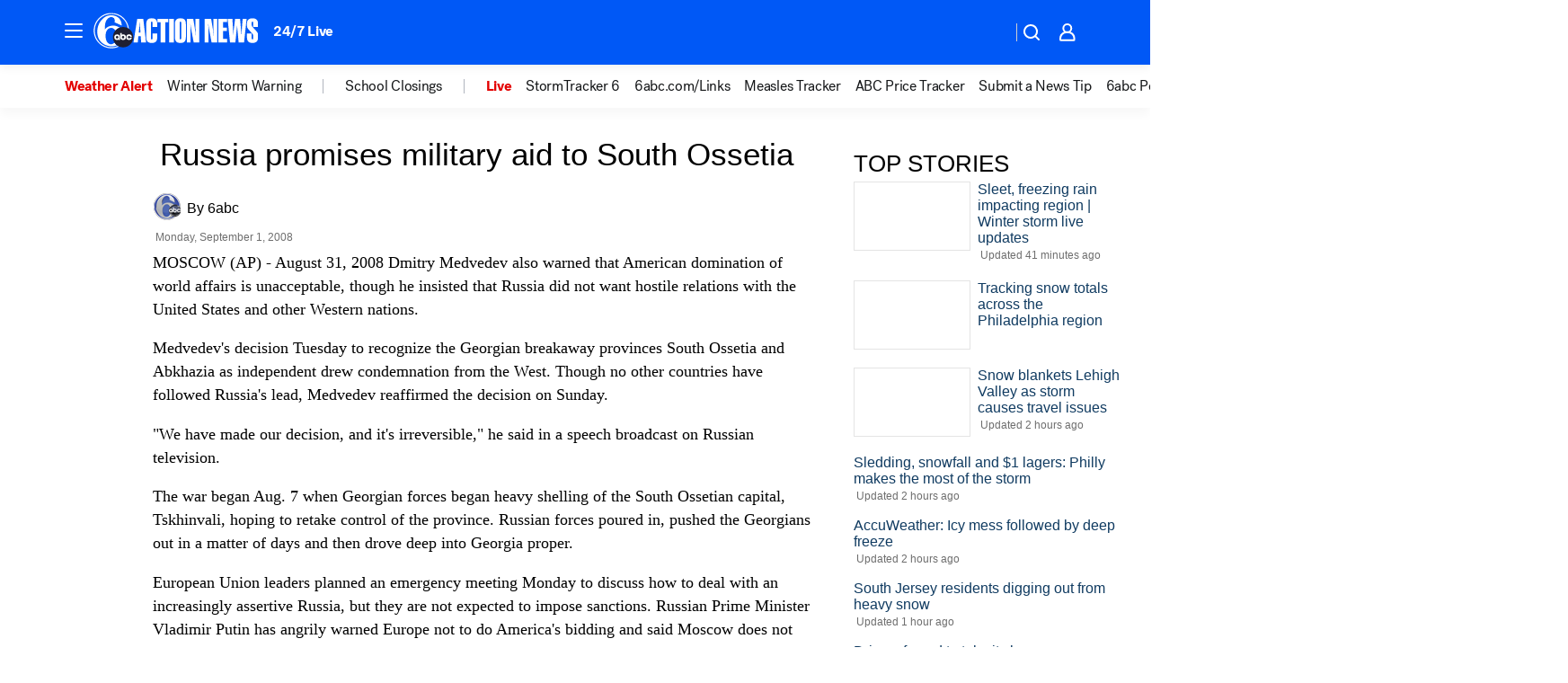

--- FILE ---
content_type: application/javascript
request_url: https://prod.gatekeeper.us-abc.symphony.edgedatg.go.com/vp2/ws/utils/2021/geo/video/geolocation/207/001/gt/-1.jsonp
body_size: 1075
content:
{"ver":"2021","device":"001","brand":"207","xmlns":"https://abc.go.com/vp2/ws/xmlns","user":{"allowed":true,"ip":"3.15.234.78","proxy":"hosting","bandwidth":"broadband","zipcode":"43230","city":"columbus","state":"oh","country":"usa","isp":"amazon technologies inc.","distributionChannel":"2","org":"amazon technologies inc.","useragent":"Mozilla/5.0 (Macintosh; Intel Mac OS X 10_15_7) AppleWebKit/537.36 (KHTML, like Gecko) Chrome/131.0.0.0 Safari/537.36; ClaudeBot/1.0; +claudebot@anthropic.com)","time":"Sun, 25 Jan 2026 19:34:54 -0500","xff":{"ip":"3.15.234.78, 18.68.21.118, 172.18.15.60"},"id":"9B8A8077-DC6A-4740-8E30-6A40F8273B58"},"affiliates":{"affiliate":[{"name":"WSYX","logo":"https://cdn1.edgedatg.com/aws/v2/abc/Live/video/13877091/1ba6f58005365daed202fccf8ab4df07/284x160-Q75_1ba6f58005365daed202fccf8ab4df07.png","dma":"COLUMBUS, OH","rank":"34","id":"WSYX","event":{"url":{"callback":"event_flat_file","value":"https://liveeventsfeed.abc.go.com/wsyx.json"},"refresh":{"unit":"second","value":"300"}}}],"count":1},"server":{"time":"Mon, 26 Jan 2026 00:34:54 +0000"}}